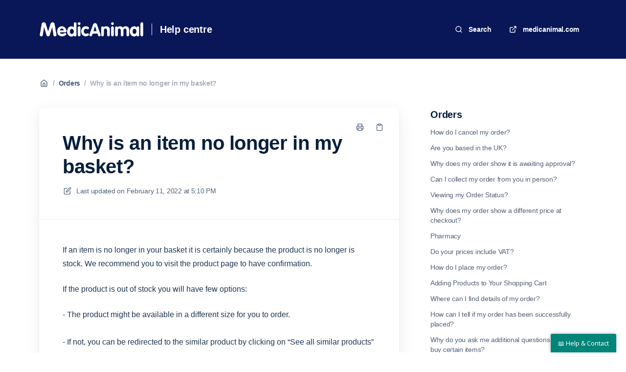

--- FILE ---
content_type: text/html; charset=utf-8
request_url: https://help.medicanimal.com/en/articles/77-why-is-an-item-no-longer-in-my-basket
body_size: 9807
content:
<!DOCTYPE html>
<html lang="en">
  <head prefix="og: http://ogp.me/ns#">
    <title>Why is an item no longer in my basket?</title>
    <style>
      body {
        margin: 0;
      }
      .elevio-kb-wrapper {
        -webkit-box-align: center;
        -ms-flex-align: center;
        align-items: center;
        color: #3e4c59;
        display: -webkit-box;
        display: -ms-flexbox;
        display: flex;
        height: 100vh;
        -webkit-box-orient: vertical;
        -webkit-box-direction: normal;
        -ms-flex-direction: column;
        flex-direction: column;
        -webkit-box-pack: center;
        -ms-flex-pack: center;
        justify-content: center;
      }
      .elevio-kb-loading-spinner {
        -webkit-animation-name: elevio-kb-spin;
        animation-name: elevio-kb-spin;
        -webkit-animation-duration: 800ms;
        animation-duration: 800ms;
        -webkit-animation-iteration-count: infinite;
        animation-iteration-count: infinite;
        -webkit-animation-timing-function: linear;
        animation-timing-function: linear;
        block-size: 1.25rem;
        fill: #5644d8;
        inline-size: 1.25rem;
        padding: 0.25rem;
      }
      @-webkit-keyframes elevio-kb-spin {
        from {
          -webkit-transform: rotate(0deg);
          transform: rotate(0deg);
        }
        to {
          -webkit-transform: rotate(360deg);
          transform: rotate(360deg);
        }
      }
      @keyframes elevio-kb-spin {
        from {
          -webkit-transform: rotate(0deg);
          transform: rotate(0deg);
        }
        to {
          -webkit-transform: rotate(360deg);
          transform: rotate(360deg);
        }
      }
    </style>

     
    <link rel="canonical" href="https://help.medicanimal.com/en/articles/77-why-is-an-item-no-longer-in-my-basket" />
    <meta property="og:url" content="https://help.medicanimal.com/en/articles/77-why-is-an-item-no-longer-in-my-basket" />
      

<meta name="description" content=""></meta>
<meta property="og:description" content=""></meta>


<script type="application/ld+json">{"mainEntity":[{"@type":"Question","name":"Why is an item no longer in my basket?","acceptedAnswer":{"@type":"Answer","text":"If an item is no longer in your basket it is certainly because the product is no longer is stock. We recommend you to visit the product page to have confirmation.\nIf the product is out of stock you will have few options:\n- The product might be available in a different size for you to order.   - If not, you can be redirected to the similar product by clicking on “See all similar products” on the product page.   - You can also create a stock alert by clicking on “Create a stock alert”. As soon as the product will be back in stock you will receive a confirmation email."}}],"@context":"http://schema.org","@type":"FAQPage","name":"Why is an item no longer in my basket?","headline":"Why is an item no longer in my basket?","author":{"@type":"Person","name":"Margot Da Cunha","image":"https://www.gravatar.com/avatar/80d2fddca86120e5b9346b6255528539?e=margot.dacunha@pet-supermarket.co.uk&s=300&d=https%3A%2F%2Fui-avatars.com%2Fapi%2F/Margot%2BDa%2BCunha%2Bmargot.da.cunha%2540paws.com/300/69D59A/FFF/2/0.40"},"copyrightHolder":{"@type":"Organization","name":"MedicAnimal"},"publisher":{"@type":"Organization","name":"MedicAnimal"},"url":"https://help.medicanimal.com/en/articles/77-why-is-an-item-no-longer-in-my-basket","image":null,"mainEntityOfPage":"https://help.medicanimal.com/en/articles/77-why-is-an-item-no-longer-in-my-basket","dateCreated":"2022-02-10","datePublished":"2022-02-11","dateModified":"2022-02-11"}</script> 

    <meta charset="utf-8" />
    <meta http-equiv="X-UA-Compatible" content="IE=edge" />
    <meta name="viewport" content="width=device-width, initial-scale=1" />

    
    <link
      rel="shortcut icon"
      type="image/png"
      href="https://cdn.elev.io/kb/v2/themes/2/b2b1ed2b-1f59-4e07-b67c-d26c57e67119/assets/favicon.ico"
    />
    

    <link rel="stylesheet" href="https://cdn.elev.io/kb/v2/themes/2/b2b1ed2b-1f59-4e07-b67c-d26c57e67119/styles.css" />
    <link rel="stylesheet" href="https://cdn.elev.io/kb/v2/deployed/620147021c15c/fa01bfd2-126b-49f3-bc7f-cde90ebacfc6/styles-snippet.css" />

    <!-- <script
      src="https://js.sentry-cdn.com/7fb0ca92ae2d4dc49fffbe1b145e4511.min.js"
      crossorigin="anonymous"
    ></script> -->

    <script
      defer
      type="text/javascript"
      src="https://cdn.elev.io/kb/v2/themes/2/b2b1ed2b-1f59-4e07-b67c-d26c57e67119/localisation/en/lang.js"
    ></script>
    <script
      defer
      type="text/javascript"
      src="https://cdn.elev.io/kb/v2/deployed/620147021c15c/fa01bfd2-126b-49f3-bc7f-cde90ebacfc6/localisation/en/lang-snippet.js"
    ></script>

    
    <script type="text/javascript" defer src="https://cdn.elev.io/kb/v2/themes/2/b2b1ed2b-1f59-4e07-b67c-d26c57e67119/script.js"></script>
    
  </head>

  <body class="logged-out article-page">
    <div id="kb-target">
      <div class="elevio-kb-wrapper">
        <svg class="elevio-kb-loading-spinner" viewBox="0 0 24 24">
          <path
            d="M9.65892 0.230582C11.9867 -0.232441 14.3995 0.00519931 16.5922 0.913451C18.7849 1.8217 20.6591 3.35977 21.9776 5.33316C23.2962 7.30655 24 9.62663 24 12H20C20 10.4178 19.5308 8.87104 18.6518 7.55544C17.7727 6.23985 16.5233 5.21447 15.0615 4.60897C13.5997 4.00347 11.9911 3.84504 10.4393 4.15372C8.88744 4.4624 7.46197 5.22433 6.34315 6.34315C5.22433 7.46197 4.4624 8.88744 4.15372 10.4393C3.84504 11.9911 4.00347 13.5997 4.60897 15.0615C5.21447 16.5233 6.23985 17.7727 7.55544 18.6518C8.87104 19.5308 10.4178 20 12 20V24C9.62663 24 7.30655 23.2962 5.33316 21.9776C3.35977 20.6591 1.8217 18.7849 0.913451 16.5922C0.00519943 14.3995 -0.232441 11.9867 0.230582 9.65892C0.693605 7.33115 1.83649 5.19295 3.51472 3.51472C5.19295 1.83649 7.33115 0.693605 9.65892 0.230582Z"
          />
        </svg>
      </div>
    </div>

    <script>
      window.companyUid = '620147021c15c';
      window.companyName = 'MedicAnimal';
      window.companyUrl = 'https://www.medicanimal.com';
      window.whitelabelEnabled = false;
      window.feedbackEnabled = true;
      window.feedbackEmailFieldHidden = true;
      window.searchAsYouTypeEnabled = false;
      window.agentLoginEnabled = false;
      window.ssoEnabled = false;
      window.ssoForced = false;
      window.ssoUrl = '';
      window.cname = 'help.medicanimal.com';
      window.subdomain = 'medicanimal';
      window.languageId = 'en';
      window.baseUrl = 'https://help.medicanimal.com';
      window.supportedLanguages = JSON.parse('[{"id":"en","englishName":"English","nativeName":"English"}]');
      window.initialData = JSON.parse('{"page":{"pageType":"article","articleId":"77","data":{"article":{"id":"77","title":"Why is an item no longer in my basket?","slug":"77-why-is-an-item-no-longer-in-my-basket","summary":null,"body":"\\u003Cp\\u003EIf an item is no longer in your basket it is certainly because the product is no longer is stock. We recommend you to visit the product page to have confirmation.\\u003C\\u002Fp\\u003E\\u003Cp\\u003EIf the product is out of stock you will have few options:\\u003C\\u002Fp\\u003E\\u003Cp\\u003E- The product might be available in a different size for you to order.\\u003Cbr\\u003E&nbsp; &nbsp;\\u003Cbr\\u003E- If not, you can be redirected to the similar product by clicking on &ldquo;See all similar products&rdquo; on the product page.\\u003Cbr\\u003E&nbsp; &nbsp;\\u003Cbr\\u003E- You can also create a stock alert by clicking on &ldquo;Create a stock alert&rdquo;. As soon as the product will be back in stock you will receive a confirmation email.\\u003C\\u002Fp\\u003E","bodyText":"If an item is no longer in your basket it is certainly because the product is no longer is stock. We recommend you to visit the product page to have confirmation.\\nIf the product is out of stock you will have few options:\\n- The product might be available in a different size for you to order.   - If not, you can be redirected to the similar product by clicking on “See all similar products” on the product page.   - You can also create a stock alert by clicking on “Create a stock alert”. As soon as the product will be back in stock you will receive a confirmation email.","keywords":[],"accessControl":{"access":"PUBLIC","isInternal":false,"smartGroups":[]},"featuredImageUrl":null,"createdAt":1644488673000,"lastUpdatedAt":1644599456000,"lastPublishedAt":1644599456000,"author":{"id":"46515","name":"Margot Da Cunha","avatar":"https:\\u002F\\u002Fwww.gravatar.com\\u002Favatar\\u002F80d2fddca86120e5b9346b6255528539?e=margot.dacunha@pet-supermarket.co.uk&s=300&d=https%3A%2F%2Fui-avatars.com%2Fapi%2F\\u002FMargot%2BDa%2BCunha%2Bmargot.da.cunha%2540paws.com\\u002F300\\u002F69D59A\\u002FFFF\\u002F2\\u002F0.40"},"wordCount":110,"category":{"id":"8","title":"Orders","slug":"8-orders","featuredImageUrl":null,"articles":{"results":[{"id":"59","title":"How do I cancel my order?","slug":"59-how-do-i-cancel-my-order","summary":null,"lastPublishedAt":1709748395000,"accessControl":{"access":"PUBLIC","isInternal":false}},{"id":"60","title":"Are you based in the UK?","slug":"60-are-you-based-in-the-uk","summary":null,"lastPublishedAt":1690810236000,"accessControl":{"access":"PUBLIC","isInternal":false}},{"id":"61","title":"Why does my order show it is awaiting approval?","slug":"61-why-does-my-order-show-it-is-awaiting-approval","summary":null,"lastPublishedAt":1644599222000,"accessControl":{"access":"PUBLIC","isInternal":false}},{"id":"62","title":"Can I collect my order from you in person?","slug":"62-can-i-collect-my-order-from-you-in-person","summary":null,"lastPublishedAt":1644599020000,"accessControl":{"access":"PUBLIC","isInternal":false}},{"id":"63","title":"Viewing my Order Status?","slug":"63-viewing-my-order-status","summary":null,"lastPublishedAt":1709748588000,"accessControl":{"access":"PUBLIC","isInternal":false}},{"id":"64","title":"Why does my order show a different price at checkout?","slug":"64-why-does-my-order-show-a-different-price-at-checkout","summary":null,"lastPublishedAt":1644599193000,"accessControl":{"access":"PUBLIC","isInternal":false}},{"id":"66","title":"Pharmacy","slug":"66-pharmacy","summary":null,"lastPublishedAt":1663751154000,"accessControl":{"access":"PUBLIC","isInternal":false}},{"id":"67","title":"Do your prices include VAT?","slug":"67-do-your-prices-include-vat","summary":null,"lastPublishedAt":1663751108000,"accessControl":{"access":"PUBLIC","isInternal":false}},{"id":"68","title":"How do I place my order?","slug":"68-how-do-i-place-my-order","summary":null,"lastPublishedAt":1690555392000,"accessControl":{"access":"PUBLIC","isInternal":false}},{"id":"69","title":"Adding Products to Your Shopping Cart","slug":"69-adding-products-to-your-shopping-cart","summary":null,"lastPublishedAt":1663751262000,"accessControl":{"access":"PUBLIC","isInternal":false}},{"id":"70","title":"Where can I find details of my order?","slug":"70-where-can-i-find-details-of-my-order","summary":null,"lastPublishedAt":1709748810000,"accessControl":{"access":"PUBLIC","isInternal":false}},{"id":"71","title":"How can I tell if my order has been successfully placed?","slug":"71-how-can-i-tell-if-my-order-has-been-successfully-placed","summary":null,"lastPublishedAt":1644599338000,"accessControl":{"access":"PUBLIC","isInternal":false}},{"id":"72","title":"Why do you ask me additional questions before I buy certain items?","slug":"72-why-do-you-ask-me-additional-questions-before-i-buy-certain-items","summary":null,"lastPublishedAt":1644599398000,"accessControl":{"access":"PUBLIC","isInternal":false}},{"id":"73","title":"Do you sell prescription medicines?","slug":"73-do-you-sell-prescription-medicines","summary":null,"lastPublishedAt":1663751887000,"accessControl":{"access":"PUBLIC","isInternal":false}},{"id":"76","title":"Can I add items once my order has been placed?","slug":"76-can-i-add-items-once-my-order-has-been-placed","summary":null,"lastPublishedAt":1663751021000,"accessControl":{"access":"PUBLIC","isInternal":false}},{"id":"74","title":"Is there a minimum spend?","slug":"74-is-there-a-minimum-spend","summary":null,"lastPublishedAt":1663752015000,"accessControl":{"access":"PUBLIC","isInternal":false}},{"id":"163","title":"I have received an incorrect order","slug":"163-i-have-received-an-incorrect-order","summary":null,"lastPublishedAt":1690555326000,"accessControl":{"access":"PUBLIC","isInternal":false}},{"id":"77","title":"Why is an item no longer in my basket?","slug":"77-why-is-an-item-no-longer-in-my-basket","summary":null,"lastPublishedAt":1644599456000,"accessControl":{"access":"PUBLIC","isInternal":false}}],"pageInfo":{"totalCount":18}},"parentCategory":null,"subCategories":[]}},"relatedArticles":{"results":[{"id":"130","title":"What do I do if the product I want is out of stock?","slug":"130-what-do-i-do-if-the-product-i-want-is-out-of-stock","summary":null,"lastPublishedAt":1690555106000,"category":{"id":"12"},"accessControl":{"access":"PUBLIC","isInternal":false}},{"id":"126","title":"Why do I need to supply my animals details?","slug":"126-why-do-i-need-to-supply-my-animals-details","summary":null,"lastPublishedAt":1730201349000,"category":{"id":"12"},"accessControl":{"access":"PUBLIC","isInternal":false}},{"id":"49","title":"Will you refund my original delivery charge if I return goods?","slug":"49-will-you-refund-my-original-delivery-charge-if-i-return-goods","summary":null,"lastPublishedAt":1663752747000,"category":{"id":"7"},"accessControl":{"access":"PUBLIC","isInternal":false}},{"id":"80","title":"What is a repeat order?","slug":"80-what-is-a-repeat-order","summary":null,"lastPublishedAt":1663752613000,"category":{"id":"9"},"accessControl":{"access":"PUBLIC","isInternal":false}},{"id":"129","title":"My product is discontinued","slug":"129-my-product-is-discontinued","summary":null,"lastPublishedAt":1690555054000,"category":{"id":"12"},"accessControl":{"access":"PUBLIC","isInternal":false}}],"pageInfo":{"totalCount":44}}}},"categoryTree":{"categories":[{"id":"3","title":"Delivery","slug":"3-delivery","featuredImageUrl":null,"articles":{"results":[{"id":"6","title":"How can I track my order?","slug":"6-how-can-i-track-my-order","summary":null,"lastPublishedAt":1736158832000,"accessControl":{"access":"PUBLIC","isInternal":false}},{"id":"15","title":"How much is delivery?","slug":"15-how-much-is-delivery","summary":null,"lastPublishedAt":1729254673000,"accessControl":{"access":"PUBLIC","isInternal":false}},{"id":"16","title":"What is a ‘safe place’ in which to leave my delivery?","slug":"16-what-is-a-safe-place-in-which-to-leave-my-delivery","summary":null,"lastPublishedAt":1663749464000,"accessControl":{"access":"PUBLIC","isInternal":false}},{"id":"17","title":"My order is missing an item","slug":"17-my-order-is-missing-an-item","summary":null,"lastPublishedAt":1690555900000,"accessControl":{"access":"PUBLIC","isInternal":false}},{"id":"18","title":"I have a courier complaint","slug":"18-i-have-a-courier-complaint","summary":null,"lastPublishedAt":1729855930000,"accessControl":{"access":"PUBLIC","isInternal":false}},{"id":"21","title":"I missed my delivery","slug":"21-i-missed-my-delivery","summary":null,"lastPublishedAt":1729855937000,"accessControl":{"access":"PUBLIC","isInternal":false}},{"id":"22","title":"Which courier do you use?","slug":"22-which-courier-do-you-use","summary":null,"lastPublishedAt":1729855970000,"accessControl":{"access":"PUBLIC","isInternal":false}},{"id":"23","title":"Why are you not delivering to my area?","slug":"23-why-are-you-not-delivering-to-my-area","summary":null,"lastPublishedAt":1644485898000,"accessControl":{"access":"PUBLIC","isInternal":false}},{"id":"24","title":"How do I change my delivery address?","slug":"24-how-do-i-change-my-delivery-address","summary":null,"lastPublishedAt":1709293061000,"accessControl":{"access":"PUBLIC","isInternal":false}},{"id":"25","title":"How long does delivery take?","slug":"25-how-long-does-delivery-take","summary":null,"lastPublishedAt":1736158846000,"accessControl":{"access":"PUBLIC","isInternal":false}},{"id":"26","title":"My order has arrived damaged","slug":"26-my-order-has-arrived-damaged","summary":null,"lastPublishedAt":1690556003000,"accessControl":{"access":"PUBLIC","isInternal":false}},{"id":"27","title":"I have received the wrong item","slug":"27-i-have-received-the-wrong-item","summary":null,"lastPublishedAt":1690556053000,"accessControl":{"access":"PUBLIC","isInternal":false}},{"id":"28","title":"Why does my tracking number not work?","slug":"28-why-does-my-tracking-number-not-work","summary":null,"lastPublishedAt":1709292746000,"accessControl":{"access":"PUBLIC","isInternal":false}},{"id":"29","title":"Only part of my order has arrived?","slug":"29-only-part-of-my-order-has-arrived","summary":null,"lastPublishedAt":1690556084000,"accessControl":{"access":"PUBLIC","isInternal":false}},{"id":"30","title":"Do I need to be at home when you deliver?","slug":"30-do-i-need-to-be-at-home-when-you-deliver","summary":null,"lastPublishedAt":1644595501000,"accessControl":{"access":"PUBLIC","isInternal":false}}],"pageInfo":{"totalCount":15}},"parentCategory":null,"subCategories":[]},{"id":"9","title":"Repeat orders ","slug":"9-repeat-orders","featuredImageUrl":null,"articles":{"results":[{"id":"80","title":"What is a repeat order?","slug":"80-what-is-a-repeat-order","summary":null,"lastPublishedAt":1663752613000,"accessControl":{"access":"PUBLIC","isInternal":false}},{"id":"81","title":"Will I get charged for delivery?","slug":"81-will-i-get-charged-for-delivery","summary":null,"lastPublishedAt":1709749129000,"accessControl":{"access":"PUBLIC","isInternal":false}},{"id":"82","title":"What price will I pay for repeat orders?","slug":"82-what-price-will-i-pay-for-repeat-orders","summary":null,"lastPublishedAt":1709749168000,"accessControl":{"access":"PUBLIC","isInternal":false}},{"id":"84","title":"When will my repeat orders be delivered to me?","slug":"84-when-will-my-repeat-orders-be-delivered-to-me","summary":null,"lastPublishedAt":1709749274000,"accessControl":{"access":"PUBLIC","isInternal":false}},{"id":"89","title":"How can I return a repeat order product?","slug":"89-how-can-i-return-a-repeat-order-product","summary":null,"lastPublishedAt":1709749072000,"accessControl":{"access":"PUBLIC","isInternal":false}}],"pageInfo":{"totalCount":5}},"parentCategory":null,"subCategories":[]},{"id":"5","title":"My account","slug":"5-my-account","featuredImageUrl":null,"articles":{"results":[{"id":"165","title":"How do I log out of my account? ","slug":"165-how-do-i-log-out-of-my-account","summary":null,"lastPublishedAt":1709748269000,"accessControl":{"access":"PUBLIC","isInternal":false}},{"id":"31","title":"I can\'t log into my account","slug":"31-i-can-t-log-into-my-account","summary":null,"lastPublishedAt":1709739887000,"accessControl":{"access":"PUBLIC","isInternal":false}},{"id":"33","title":"How do I log in to my account?","slug":"33-how-do-i-log-in-to-my-account","summary":null,"lastPublishedAt":1709748105000,"accessControl":{"access":"PUBLIC","isInternal":false}},{"id":"35","title":"Unsubscribing from our emails","slug":"35-unsubscribing-from-our-emails","summary":null,"lastPublishedAt":1709744815000,"accessControl":{"access":"PUBLIC","isInternal":false}},{"id":"37","title":"Why do I need an account?","slug":"37-why-do-i-need-an-account","summary":null,"lastPublishedAt":1709747740000,"accessControl":{"access":"PUBLIC","isInternal":false}},{"id":"40","title":"Do I need to register to place an order?","slug":"40-do-i-need-to-register-to-place-an-order","summary":null,"lastPublishedAt":1663681363000,"accessControl":{"access":"PUBLIC","isInternal":false}},{"id":"41","title":"How do I register?","slug":"41-how-do-i-register","summary":null,"lastPublishedAt":1709740577000,"accessControl":{"access":"PUBLIC","isInternal":false}},{"id":"43","title":"Where can I sign up for the newsletter?","slug":"43-where-can-i-sign-up-for-the-newsletter","summary":null,"lastPublishedAt":1709744879000,"accessControl":{"access":"PUBLIC","isInternal":false}},{"id":"44","title":"When I try to register, I\'m told my email is already in use. What should I do?","slug":"44-when-i-try-to-register-i-m-told-my-email-is-already-in-use-what-should-i-do","summary":null,"lastPublishedAt":1709748315000,"accessControl":{"access":"PUBLIC","isInternal":false}}],"pageInfo":{"totalCount":9}},"parentCategory":null,"subCategories":[]},{"id":"6","title":"Contacts us","slug":"6-contacts-us","featuredImageUrl":null,"articles":{"results":[{"id":"45","title":"Contact us","slug":"45-contact-us","summary":null,"lastPublishedAt":1736158824000,"accessControl":{"access":"PUBLIC","isInternal":false}}],"pageInfo":{"totalCount":1}},"parentCategory":null,"subCategories":[]},{"id":"7","title":"Returns & Refunds","slug":"7-returns-refunds","featuredImageUrl":null,"articles":{"results":[{"id":"46","title":"I want to return my order","slug":"46-i-want-to-return-my-order","summary":null,"lastPublishedAt":1709293152000,"accessControl":{"access":"PUBLIC","isInternal":false}},{"id":"47","title":"My item has a fault","slug":"47-my-item-has-a-fault","summary":null,"lastPublishedAt":1690555555000,"accessControl":{"access":"PUBLIC","isInternal":false}},{"id":"48","title":"I have not received my refund?","slug":"48-i-have-not-received-my-refund","summary":null,"lastPublishedAt":1663752826000,"accessControl":{"access":"PUBLIC","isInternal":false}},{"id":"49","title":"Will you refund my original delivery charge if I return goods?","slug":"49-will-you-refund-my-original-delivery-charge-if-i-return-goods","summary":null,"lastPublishedAt":1663752747000,"accessControl":{"access":"PUBLIC","isInternal":false}},{"id":"50","title":"Return Policy","slug":"50-return-policy","summary":null,"lastPublishedAt":1701764552000,"accessControl":{"access":"PUBLIC","isInternal":false}},{"id":"51","title":"Do I have to pay for a return?","slug":"51-do-i-have-to-pay-for-a-return","summary":null,"lastPublishedAt":1663683928000,"accessControl":{"access":"PUBLIC","isInternal":false}},{"id":"52","title":"How long does a refund take to process?","slug":"52-how-long-does-a-refund-take-to-process","summary":null,"lastPublishedAt":1663752703000,"accessControl":{"access":"PUBLIC","isInternal":false}},{"id":"53","title":"How to arrange a return to a Parcel shop","slug":"53-how-to-arrange-a-return-to-a-parcel-shop","summary":null,"lastPublishedAt":1701764604000,"accessControl":{"access":"PUBLIC","isInternal":false}},{"id":"54","title":"Are there any items that can\'t be refunded?","slug":"54-are-there-any-items-that-can-t-be-refunded","summary":null,"lastPublishedAt":1663752971000,"accessControl":{"access":"PUBLIC","isInternal":false}}],"pageInfo":{"totalCount":9}},"parentCategory":null,"subCategories":[]},{"id":"8","title":"Orders","slug":"8-orders","featuredImageUrl":null,"articles":{"results":[{"id":"59","title":"How do I cancel my order?","slug":"59-how-do-i-cancel-my-order","summary":null,"lastPublishedAt":1709748395000,"accessControl":{"access":"PUBLIC","isInternal":false}},{"id":"60","title":"Are you based in the UK?","slug":"60-are-you-based-in-the-uk","summary":null,"lastPublishedAt":1690810236000,"accessControl":{"access":"PUBLIC","isInternal":false}},{"id":"61","title":"Why does my order show it is awaiting approval?","slug":"61-why-does-my-order-show-it-is-awaiting-approval","summary":null,"lastPublishedAt":1644599222000,"accessControl":{"access":"PUBLIC","isInternal":false}},{"id":"62","title":"Can I collect my order from you in person?","slug":"62-can-i-collect-my-order-from-you-in-person","summary":null,"lastPublishedAt":1644599020000,"accessControl":{"access":"PUBLIC","isInternal":false}},{"id":"63","title":"Viewing my Order Status?","slug":"63-viewing-my-order-status","summary":null,"lastPublishedAt":1709748588000,"accessControl":{"access":"PUBLIC","isInternal":false}},{"id":"64","title":"Why does my order show a different price at checkout?","slug":"64-why-does-my-order-show-a-different-price-at-checkout","summary":null,"lastPublishedAt":1644599193000,"accessControl":{"access":"PUBLIC","isInternal":false}},{"id":"66","title":"Pharmacy","slug":"66-pharmacy","summary":null,"lastPublishedAt":1663751154000,"accessControl":{"access":"PUBLIC","isInternal":false}},{"id":"67","title":"Do your prices include VAT?","slug":"67-do-your-prices-include-vat","summary":null,"lastPublishedAt":1663751108000,"accessControl":{"access":"PUBLIC","isInternal":false}},{"id":"68","title":"How do I place my order?","slug":"68-how-do-i-place-my-order","summary":null,"lastPublishedAt":1690555392000,"accessControl":{"access":"PUBLIC","isInternal":false}},{"id":"69","title":"Adding Products to Your Shopping Cart","slug":"69-adding-products-to-your-shopping-cart","summary":null,"lastPublishedAt":1663751262000,"accessControl":{"access":"PUBLIC","isInternal":false}},{"id":"70","title":"Where can I find details of my order?","slug":"70-where-can-i-find-details-of-my-order","summary":null,"lastPublishedAt":1709748810000,"accessControl":{"access":"PUBLIC","isInternal":false}},{"id":"71","title":"How can I tell if my order has been successfully placed?","slug":"71-how-can-i-tell-if-my-order-has-been-successfully-placed","summary":null,"lastPublishedAt":1644599338000,"accessControl":{"access":"PUBLIC","isInternal":false}},{"id":"72","title":"Why do you ask me additional questions before I buy certain items?","slug":"72-why-do-you-ask-me-additional-questions-before-i-buy-certain-items","summary":null,"lastPublishedAt":1644599398000,"accessControl":{"access":"PUBLIC","isInternal":false}},{"id":"73","title":"Do you sell prescription medicines?","slug":"73-do-you-sell-prescription-medicines","summary":null,"lastPublishedAt":1663751887000,"accessControl":{"access":"PUBLIC","isInternal":false}},{"id":"76","title":"Can I add items once my order has been placed?","slug":"76-can-i-add-items-once-my-order-has-been-placed","summary":null,"lastPublishedAt":1663751021000,"accessControl":{"access":"PUBLIC","isInternal":false}},{"id":"74","title":"Is there a minimum spend?","slug":"74-is-there-a-minimum-spend","summary":null,"lastPublishedAt":1663752015000,"accessControl":{"access":"PUBLIC","isInternal":false}},{"id":"163","title":"I have received an incorrect order","slug":"163-i-have-received-an-incorrect-order","summary":null,"lastPublishedAt":1690555326000,"accessControl":{"access":"PUBLIC","isInternal":false}},{"id":"77","title":"Why is an item no longer in my basket?","slug":"77-why-is-an-item-no-longer-in-my-basket","summary":null,"lastPublishedAt":1644599456000,"accessControl":{"access":"PUBLIC","isInternal":false}}],"pageInfo":{"totalCount":18}},"parentCategory":null,"subCategories":[]},{"id":"10","title":"Payments & Promotions ","slug":"10-payments-promotions","featuredImageUrl":null,"articles":{"results":[{"id":"100","title":"Can I pay by PayPal?","slug":"100-can-i-pay-by-paypal","summary":null,"lastPublishedAt":1663753026000,"accessControl":{"access":"PUBLIC","isInternal":false}},{"id":"102","title":"Is the payment secure on your website?","slug":"102-is-the-payment-secure-on-your-website","summary":null,"lastPublishedAt":1644673886000,"accessControl":{"access":"PUBLIC","isInternal":false}},{"id":"103","title":"Where do I put my discount code?","slug":"103-where-do-i-put-my-discount-code","summary":null,"lastPublishedAt":1709747975000,"accessControl":{"access":"PUBLIC","isInternal":false}},{"id":"105","title":"What methods of payment do you accept?","slug":"105-what-methods-of-payment-do-you-accept","summary":null,"lastPublishedAt":1709293873000,"accessControl":{"access":"PUBLIC","isInternal":false}},{"id":"107","title":"Why has my payment been rejected?","slug":"107-why-has-my-payment-been-rejected","summary":null,"lastPublishedAt":1709300199000,"accessControl":{"access":"PUBLIC","isInternal":false}},{"id":"109","title":"Why is not my card working?","slug":"109-why-is-not-my-card-working","summary":null,"lastPublishedAt":1709300226000,"accessControl":{"access":"PUBLIC","isInternal":false}},{"id":"110","title":"I\'ve forgotten to add my voucher","slug":"110-i-ve-forgotten-to-add-my-voucher","summary":null,"lastPublishedAt":1690468251000,"accessControl":{"access":"PUBLIC","isInternal":false}},{"id":"111","title":"When will I be charged for my order?","slug":"111-when-will-i-be-charged-for-my-order","summary":null,"lastPublishedAt":1644675325000,"accessControl":{"access":"PUBLIC","isInternal":false}},{"id":"112","title":"I have more than one voucher. Can I use them together?","slug":"112-i-have-more-than-one-voucher-can-i-use-them-together","summary":null,"lastPublishedAt":1663754616000,"accessControl":{"access":"PUBLIC","isInternal":false}},{"id":"166","title":"Promotions and Offers ","slug":"166-promotions-and-offers","summary":null,"lastPublishedAt":1709299439000,"accessControl":{"access":"PUBLIC","isInternal":false}},{"id":"171","title":"Updating your payment details","slug":"171-updating-your-payment-details","summary":null,"lastPublishedAt":1690810977000,"accessControl":{"access":"PUBLIC","isInternal":false}},{"id":"97","title":"Can I pay over the phone?","slug":"97-can-i-pay-over-the-phone","summary":null,"lastPublishedAt":1690468190000,"accessControl":{"access":"PUBLIC","isInternal":false}},{"id":"99","title":"My discount code isn\'t working","slug":"99-my-discount-code-isn-t-working","summary":null,"lastPublishedAt":1709747930000,"accessControl":{"access":"PUBLIC","isInternal":false}}],"pageInfo":{"totalCount":13}},"parentCategory":null,"subCategories":[]},{"id":"12","title":"Pet advice & Product  ","slug":"12-pet-advice-product","featuredImageUrl":null,"articles":{"results":[{"id":"122","title":"Can I speak to an Animal Health Advisor?","slug":"122-can-i-speak-to-an-animal-health-advisor","summary":null,"lastPublishedAt":1690555175000,"accessControl":{"access":"PUBLIC","isInternal":false}},{"id":"124","title":"Are you licensed to sell medicines?","slug":"124-are-you-licensed-to-sell-medicines","summary":null,"lastPublishedAt":1663754447000,"accessControl":{"access":"PUBLIC","isInternal":false}},{"id":"125","title":"My pet has reacted badly to the medicine","slug":"125-my-pet-has-reacted-badly-to-the-medicine","summary":null,"lastPublishedAt":1663683731000,"accessControl":{"access":"PUBLIC","isInternal":false}},{"id":"126","title":"Why do I need to supply my animals details?","slug":"126-why-do-i-need-to-supply-my-animals-details","summary":null,"lastPublishedAt":1730201349000,"accessControl":{"access":"PUBLIC","isInternal":false}},{"id":"127","title":"Can I collect the medication from you in person?","slug":"127-can-i-collect-the-medication-from-you-in-person","summary":null,"lastPublishedAt":1644491579000,"accessControl":{"access":"PUBLIC","isInternal":false}},{"id":"128","title":"How do I find what I want?","slug":"128-how-do-i-find-what-i-want","summary":null,"lastPublishedAt":1644598710000,"accessControl":{"access":"PUBLIC","isInternal":false}},{"id":"129","title":"My product is discontinued","slug":"129-my-product-is-discontinued","summary":null,"lastPublishedAt":1690555054000,"accessControl":{"access":"PUBLIC","isInternal":false}},{"id":"130","title":"What do I do if the product I want is out of stock?","slug":"130-what-do-i-do-if-the-product-i-want-is-out-of-stock","summary":null,"lastPublishedAt":1690555106000,"accessControl":{"access":"PUBLIC","isInternal":false}},{"id":"167","title":"Product recommendation ","slug":"167-product-recommendation","summary":null,"lastPublishedAt":1690555223000,"accessControl":{"access":"PUBLIC","isInternal":false}}],"pageInfo":{"totalCount":9}},"parentCategory":null,"subCategories":[]}]}}');
      window.jsSnippetUrl = 'https://cdn.elev.io/kb/v2/deployed/620147021c15c/fa01bfd2-126b-49f3-bc7f-cde90ebacfc6/script-snippet.js';
      window.assetsLocation = 'https://cdn.elev.io/kb/v2/themes/2/b2b1ed2b-1f59-4e07-b67c-d26c57e67119/assets';
      window.themeOptions = JSON.parse('{"customJS":"document.getElementsByClassName(\'kb-nav__details-logo-image\')[0].onclick = function() {\\n  var language = window.location.pathname.split(\'\\u002F\')[1];\\n  if(language == \'en\'){\\n   document.location.href = \'https:\\u002F\\u002Fwww.medicanimal.com\\u002F\';\\n  }\\n  else{\\n  document.location.href = \'https:\\u002F\\u002Fwww.medicanimal.\'+language+\'\\u002F\'; \\n  }\\n   return false;\\n};\\nconst kbLanguage = (window.location.pathname.split(\'\\u002F\')[1].length == 2) ? window.location.pathname.split(\'\\u002F\')[1] : \'en\';\\nconst elevTranslation = {\\n    \\"en\\": {\\n        \\"translation\\":\\"Thank you, We will get back to you within 1 working day.\\",\\n        \\"dixaWidgetId\\":\\"9f5b1763c-cc8b-4ca4-9d4f-fb4d70e0d0eb\\"\\n    },\\n    \\"fr\\": {\\n        \\"translation\\": \\"Merci, nous reviendrons vers vous sous 1 jour ouvre.\\",\\n        \\"dixaWidgetId\\": \\"9c40aff5-ebd6-4d4e-b30f-9aa84e4cfc5a\\"\\n    },\\n    \\"de\\": {\\n        \\"translation\\": \\"Vielen Dank, wir werden Ihnen innerhalb eines Arbeitstages antworten.\\",\\n        \\"dixaWidgetId\\": \\"80ecbc47-5246-4240-903d-50268bb1483e\\"\\n    },\\n    \\"nl\\": {\\n        \\"translation\\": \\"Hartelijk dank, we zullen u binnen een werkdag te woord staan.\\",\\n        \\"dixaWidgetId\\": \\"a6979c09-e475-4b98-b96f-a59b0a5eba36\\"\\n    }\\n};\\nconst localizedElevTranslation = elevTranslation[kbLanguage][\'translation\'] ? elevTranslation[kbLanguage][\'translation\'] : elevTranslation[\'en\'][\'translation\'];\\nconst dixaWidgetId = elevTranslation[kbLanguage][\'dixaWidgetId\'] ? elevTranslation[kbLanguage][\'dixaWidgetId\'] : elevTranslation[\'en\'][\'dixaWidgetId\'];\\n!function(e,l,v,i,o,n){e[i]||(e[i]={}),e[i].account_id=n;var g,h;g=l.createElement(v),g.type=\\"text\\u002Fjavascript\\",g.async=1,g.src=o+n,h=l.getElementsByTagName(v)[0],h.parentNode.insertBefore(g,h);e[i].q=[];e[i].on=function(z,y){e[i].q.push([z,y])}}(window,document,\\"script\\",\\"_elev\\",\\"https:\\u002F\\u002Fcdn.elev.io\\u002Fsdk\\u002Fbootloader\\u002Fv4\\u002Felevio-bootloader.js?cid=\\",\\"620147021c15c\\");\\n!function(e,t,s,a,i,n,r,c){e[i]=e[i]||function(){(e[i].q=e[i].q||[]).push(arguments),e[i].handler&&e[i].handler(arguments)},e[i].l=1*new Date,e[i].wid=dixaWidgetId,r=t.createElement(\\"script\\"),c=t.getElementsByTagName(\\"script\\")[0],r.async=1,r.setAttribute(\\"charset\\",\\"utf-8\\"),r.src=\\"https:\\u002F\\u002Fwidget.dixa.io\\u002Fassets\\u002Fscripts\\u002Fjavascript\\u002Floader.js\\",c.parentNode.insertBefore(r,c)}(window,document,0,0,\\"_dixa\\")\\nwindow.onload = function() {\\n            window._elev.setLanguage(kbLanguage);\\n            _elev.setTranslations({ modules: {support: {thankyou: localizedElevTranslation, delayed_appearance: \\" \\"}}});\\n            }\\n_dixa(\\"api.setLanguage\\", kbLanguage);\\n_dixa(\\"api.showWidget\\", \'{\\"show_widget\\":false, \\"show_contact_form\\":false}\');\\nfunction doHiddenDixaAction() {\\n  window._elev.openArticle(\'157\');\\n}\\nconst DixaResizeObserver = new ResizeObserver(function(){checkWidgetStatus()});\\nfunction doVisibleDixaAction() {\\n  _dixa(\\"api.setView\\", \\"conversation\\");\\n  document.getElementById(\'dixa-iframe-wrapper\').style.display = \\"block\\";\\n  _elev.setSettings({hideLauncher: true});\\n  setTimeout(function() {\\n   DixaResizeObserver.observe(document.getElementById(\'dixa-widget-wrapper\'));\\n }, 1000);\\n}\\nfunction checkWidgetStatus() {\\n  if(document.getElementById(\'dixa-widget-wrapper\').clientHeight \\u003C 150) {\\n    _elev.setSettings({hideLauncher: false});\\n    document.getElementById(\'dixa-iframe-wrapper\').style.display = \\"none\\";\\n    DixaResizeObserver.disconnect();\\n  }\\n}\\nwindow._elev.events = {\\n  moduleOpened: function(id) {\\n    if(id == \\"3\\") { \\u002F\\u002Fneeds change\\n      if(typeof _dixa.settings != \\"undefined\\") {\\n        if(typeof _dixa.settings.show_widget != \\"undefined\\") {\\n          if(_dixa.settings.show_widget)\\n            doVisibleDixaAction();\\n          else\\n            doHiddenDixaAction();\\n       }\\n       else\\n        doHiddenDixaAction();\\n      }\\n      else\\n        doHiddenDixaAction();\\n    }\\n    else\\n      console.log(\'Elevio module \' + id + \' clicked, but no action specified.\');\\n  }\\n};","fontBody":"System Default","fontCode":"System Default","imageUrl":"https:\\u002F\\u002Fcdn.elev.io\\u002Ffile\\u002Fuploads\\u002FnjTWdrZqG8X0fGMJ2AjMd1pufEw4iBmfb7dFOildYo4\\u002FfwAbJFsr6D_WPBry0cugrHcDOnjVK6rzfDzagLvF0_k\\u002FMedicAnimalwatermarkwhite@2x-WF8.png","colorLink":"#018578","colorText":"#061f3c","customCSS":"","colorAccent":"#091758","colorPageBg":"#ffffff","fontHeadings":"System Default","translations":[{"name":"Hilfe-Center","title":"Hi 👋 , wie können wir helfen?","languageId":"de","description":"Beratung und Antworten vom Medicanimal-Team"},{"name":"Help centre","title":"Hi 👋 , how can we help?","languageId":"en","description":"Advice and answers from the Medicanimal Team\\n"},{"name":"Centre d\'aide","title":"Salut 👋 , comment pouvons-nous vous aider?","languageId":"fr","description":"Conseils et réponses de l\'équipe Medicanimal"},{"name":"Hulpcentrum","title":"Hoi 👋, hoe kunnen we helpen?","languageId":"nl","description":"Advies en antwoorden van het Medicanimal Team"}],"colorWebsiteBg":"#ffffff","colorAccentText":"#ffffff","enableAdvancedOptions":true}');
    </script>

    
  </body>
</html>

<html></html>
